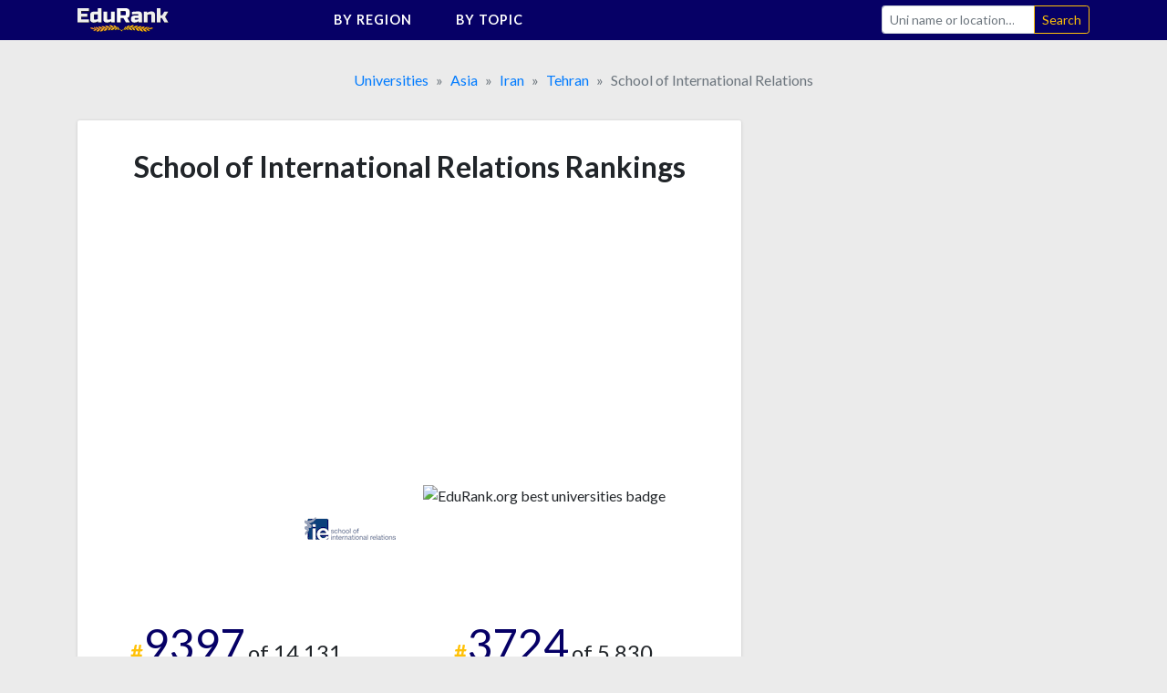

--- FILE ---
content_type: text/html;charset=UTF-8
request_url: https://edurank.org/uni/school-of-international-relations/
body_size: 8638
content:
<!DOCTYPE html> <html lang="en"> <head> <meta charset="utf-8"> <link rel="preconnect" href="https://fonts.gstatic.com"> <link href="https://fonts.googleapis.com/css2?family=Lato:wght@300;400;700&display=swap" rel="stylesheet"> <meta name="viewport" content="width=device-width,initial-scale=1,shrink-to-fit=no"> <!-- a# --> <script data-cfasync="false">window.nitroAds=window.nitroAds||{createAd:function(){return new Promise(e=>{window.nitroAds.queue.push(["createAd",arguments,e])})},addUserToken:function(){window.nitroAds.queue.push(["addUserToken",arguments])},queue:[]}</script> <script data-cfasync="false" async src="https://s.nitropay.com/ads-1363.js"></script> <!-- /a# --> <!-- a# --> <script>window.nitroAds.createAd("er_np_anchor_1_mob",{demo:!1,format:"anchor-v2",anchor:"bottom",refreshLimit:0,refreshTime:30,anchorClose:!0,anchorCloseColor:"#888",anchorPersistClose:!1,report:{enabled:!1,icon:!1},anchorBgColor:"rgba(0, 0, 0, 0.05)",mediaQuery:"(min-width: 320px) and (max-width: 767.1px)"})</script> <script>window.nitroAds.createAd("er_np_anchor_1_pc",{demo:!1,format:"anchor-v2",anchor:"bottom",refreshLimit:0,refreshTime:30,anchorClose:!0,anchorCloseColor:"#888",anchorPersistClose:!1,report:{enabled:!1,icon:!1},anchorBgColor:"rgba(0, 0, 0, 0.05)",mediaQuery:"(min-width: 768px)"})</script> <!-- /a# --> <!-- a# --> <script async src="https://pagead2.googlesyndication.com/pagead/js/adsbygoogle.js?client=ca-pub-9431758617484125" crossorigin="anonymous"></script> <!-- /a# --> <!-- a# --> <script>document.addEventListener("nitroAds.loaded",e=>{setTimeout(function(){var e=document.querySelector("#er_np_anchor_1_mob, #er_np_anchor_1_pc");e&&(document.body.style.borderBottom="solid #07071A "+e.offsetHeight+"px")},1e4)})</script> <!-- /a# --> <!-- a# --> <script>(function(w,d,s,l,i){w[l]=w[l]||[];w[l].push({'gtm.start':
new Date().getTime(),event:'gtm.js'});var f=d.getElementsByTagName(s)[0],
j=d.createElement(s),dl=l!='dataLayer'?'&l='+l:'';j.async=true;j.src=
'https://www.googletagmanager.com/gtm.js?id='+i+dl;f.parentNode.insertBefore(j,f);
})(window,document,'script','dataLayer','GTM-MVZMVMBR');</script> <!-- /a# --> <title>School of International Relations [Ranking + Acceptance Rate]</title> <meta name="description" content="The School of International Relations ranked 137th in Iran and 9397th in the World 2025 overall rankings. The School of International Relations founded in 1942."> <meta name="robots" content="max-snippet:-1, max-image-preview:large, max-video-preview:-1"> <link rel="icon" href="/favicon.png" type="image/png"> <link rel="icon" href="/favicon.svg" type="image/svg+xml"> <link rel="canonical" href="https://edurank.org/uni/school-of-international-relations/"> <meta property="article:published_time" content="2019-11-21T11:30:00-08:00"> <meta property="article:modified_time" content="2025-03-02T07:21:00-08:00"> <meta property="og:url" content="https://edurank.org/uni/school-of-international-relations/"> <meta property="og:type" content="article"> <meta property="og:site_name" content="EduRank.org - Discover university rankings by location"> <meta property="og:title" content="School of International Relations [Ranking + Acceptance Rate]"> <meta property="og:description" content="The School of International Relations ranked 137th in Iran and 9397th in the World 2025 overall rankings. The School of International Relations founded in 1942."> <meta property="og:image" content="https://edurank.org/assets/img/og-image.jpg"> <meta property="og:image:alt" content="Edurank.org"> <meta name="twitter:card" content="summary_large_image"> <meta name="twitter:title" content="School of International Relations [Ranking + Acceptance Rate]"> <meta name="twitter:description" content="The School of International Relations ranked 137th in Iran and 9397th in the World 2025 overall rankings. The School of International Relations founded in 1942."> <link rel="dns-prefetch" href="https://code.jquery.com"> <link rel="dns-prefetch" href="https://stackpath.bootstrapcdn.com"> <link rel="dns-prefetch" href="https://fonts.googleapis.com"> <link rel="stylesheet" href="https://stackpath.bootstrapcdn.com/bootstrap/4.5.2/css/bootstrap.min.css" integrity="sha384-JcKb8q3iqJ61gNV9KGb8thSsNjpSL0n8PARn9HuZOnIxN0hoP+VmmDGMN5t9UJ0Z" crossorigin="anonymous"> <link rel="stylesheet" href="/assets/css/style.css?61"> <script type="application/ld+json"> {
			"@context": "https://schema.org/",
			"@type": "Article",
			"mainEntityOfPage": {
				"@type": "WebPage",
				"@id": "https://edurank.org/uni/school-of-international-relations/"
			},
			"headline": "School of International Relations [Ranking + Acceptance Rate]",
			"description": "The School of International Relations ranked 137th in Iran and 9397th in the World 2025 overall rankings. The School of International Relations founded in 1942.",
			"author": {
				"@type": "Organization",
				"name": "EduRank",
				"url": "https://edurank.org/methodology/"
			},
			"datePublished": "2019-11-21T11:30:00-08:00",
			"dateModified": "2025-03-02T07:21:00-08:00"
		} </script> </head> <body> <div class="site" id="page"> <a class="skip-link sr-only sr-only-focusable" href="#content">Skip to content</a> <nav class="navibar-sticky"> <div class="bg-main"> <div class="container-xl navibar"> <div class="navibar__logo"> <a rel="home" href="https://edurank.org/" title="EduRank.org - Discover university rankings by location" itemprop="url"> <img width="100" height="26.85" src="https://edurank.org/assets/img/logo.svg" alt="logo"> </a> </div> <div class="navibar__panel"> <ul class="navibar__menu"> <li class="navibar__category"> <span class="navibar__category-text">By region</span> <svg class="icon-l d-none d-md-inline-block"> <use xlink:href="/assets/img/icons/sprite.svg?61#i-arr-d"></use> </svg> <ul class="navibar__category__menu"> <li> <a class="navibar__category__item" href="https://edurank.org/geo/"> World Rank </a> </li> <li> <a class="navibar__category__item" href="https://edurank.org/geo/na/"> North America </a> </li> <li> <a class="navibar__category__item" href="https://edurank.org/geo/eu/"> Europe </a> </li> <li> <a class="navibar__category__item" href="https://edurank.org/geo/as/"> Asia </a> </li> <li> <a class="navibar__category__item" href="https://edurank.org/geo/la/"> Latin America </a> </li> <li> <a class="navibar__category__item" href="https://edurank.org/geo/af/"> Africa </a> </li> <li> <a class="navibar__category__item" href="https://edurank.org/geo/oc/"> Oceania </a> </li> </ul> </li> <li class="navibar__category"> <span class="navibar__category-text">By topic</span> <svg class="icon-l d-none d-md-inline-block"> <use xlink:href="/assets/img/icons/sprite.svg?61#i-arr-d"></use> </svg> <ul class="navibar__category__menu"> <li> <a class="navibar__category__item" href="https://edurank.org/art-design/"> <svg class="icon-l mr-1"> <use xlink:href="/assets/img/icons/sprite.svg?61#i-art-design"></use> </svg> <span class="align-middle">Art &amp; Design</span> </a> </li> <li> <a class="navibar__category__item" href="https://edurank.org/biology/"> <svg class="icon-l mr-1"> <use xlink:href="/assets/img/icons/sprite.svg?61#i-biology"></use> </svg> <span class="align-middle">Biology</span> </a> </li> <li> <a class="navibar__category__item" href="https://edurank.org/business/"> <svg class="icon-l mr-1"> <use xlink:href="/assets/img/icons/sprite.svg?61#i-business"></use> </svg> <span class="align-middle">Business</span> </a> </li> <li> <a class="navibar__category__item" href="https://edurank.org/chemistry/"> <svg class="icon-l mr-1"> <use xlink:href="/assets/img/icons/sprite.svg?61#i-chemistry"></use> </svg> <span class="align-middle">Chemistry</span> </a> </li> <li> <a class="navibar__category__item" href="https://edurank.org/cs/"> <svg class="icon-l mr-1"> <use xlink:href="/assets/img/icons/sprite.svg?61#i-cs"></use> </svg> <span class="align-middle">Computer Science</span> </a> </li> <li> <a class="navibar__category__item" href="https://edurank.org/economics/"> <svg class="icon-l mr-1"> <use xlink:href="/assets/img/icons/sprite.svg?61#i-economics"></use> </svg> <span class="align-middle">Economics</span> </a> </li> <li> <a class="navibar__category__item" href="https://edurank.org/engineering/"> <svg class="icon-l mr-1"> <use xlink:href="/assets/img/icons/sprite.svg?61#i-engineering"></use> </svg> <span class="align-middle">Engineering</span> </a> </li> <li> <a class="navibar__category__item" href="https://edurank.org/environmental-science/"> <svg class="icon-l mr-1"> <use xlink:href="/assets/img/icons/sprite.svg?61#i-environmental-science"></use> </svg> <span class="align-middle">Environmental Science</span> </a> </li> <li> <a class="navibar__category__item" href="https://edurank.org/liberal-arts/"> <svg class="icon-l mr-1"> <use xlink:href="/assets/img/icons/sprite.svg?61#i-liberal-arts"></use> </svg> <span class="align-middle">Liberal Arts &amp; Social Sciences</span> </a> </li> <li> <a class="navibar__category__item" href="https://edurank.org/math/"> <svg class="icon-l mr-1"> <use xlink:href="/assets/img/icons/sprite.svg?61#i-math"></use> </svg> <span class="align-middle">Mathematics</span> </a> </li> <li> <a class="navibar__category__item" href="https://edurank.org/medicine/"> <svg class="icon-l mr-1"> <use xlink:href="/assets/img/icons/sprite.svg?61#i-medicine"></use> </svg> <span class="align-middle">Medicine</span> </a> </li> <li> <a class="navibar__category__item" href="https://edurank.org/physics/"> <svg class="icon-l mr-1"> <use xlink:href="/assets/img/icons/sprite.svg?61#i-physics"></use> </svg> <span class="align-middle">Physics</span> </a> </li> <li> <a class="navibar__category__item" href="https://edurank.org/psychology/"> <svg class="icon-l mr-1"> <use xlink:href="/assets/img/icons/sprite.svg?61#i-psychology"></use> </svg> <span class="align-middle">Psychology</span> </a> </li> </ul> </li> </ul> <form class="navibar__search" action="https://edurank.org/uni-search" role="search"> <label class="sr-only" for="s">Search</label> <div class="input-group"> <input class="field form-control navibar__search-input" name="s" type="search" placeholder="Uni name or location&hellip;" autocomplete="off"> <span class="input-group-append"> <input class="submit btn btn-sm btn-outline-warning" type="submit" value="Search"> </span> </div> </form> </div> <button class="navibar__burger btn" onclick="burger()"> <svg class="icon-l mr-1 text-white"> <use xlink:href="/assets/img/icons/sprite.svg?61#i-search"></use> </svg> <svg class="icon-l text-white"> <use xlink:href="/assets/img/icons/sprite.svg?61#i-burger"></use> </svg> <svg class="icon-l mr-1 text-white d-none"> <use xlink:href="/assets/img/icons/sprite.svg?61#i-cross"></use> </svg> </button> </div> </div> </nav> <div class="container-xl"> <nav aria-label="breadcrumb"> <ol class="breadcrumb justify-content-center mb-0" itemscope itemtype="https://schema.org/BreadcrumbList"> <li class="breadcrumb-item" itemprop="itemListElement" itemscope itemtype="https://schema.org/ListItem"> <span itemprop="name"> <a href="https://edurank.org/geo/" itemprop="item">Universities</a> </span> <meta itemprop="position" content="1"> </li> <li class="breadcrumb-item" itemprop="itemListElement" itemscope itemtype="https://schema.org/ListItem"> <span itemprop="name"> <a href="https://edurank.org/geo/as/" itemprop="item">Asia</a> </span> <meta itemprop="position" content="2"> </li> <li class="breadcrumb-item" itemprop="itemListElement" itemscope itemtype="https://schema.org/ListItem"> <span itemprop="name"> <a href="https://edurank.org/geo/ir/" itemprop="item">Iran</a> </span> <meta itemprop="position" content="3"> </li> <li class="breadcrumb-item" itemprop="itemListElement" itemscope itemtype="https://schema.org/ListItem"> <span itemprop="name"> <a href="https://edurank.org/geo/tehran/" itemprop="item">Tehran</a> </span> <meta itemprop="position" content="4"> </li> <li class="breadcrumb-item active" aria-current="page" itemprop="itemListElement" itemscope itemtype="https://schema.org/ListItem"> <span itemprop="name">School of International Relations</span> <meta itemprop="position" content="5"> </li> </ol> </nav> <div class="page-wrapper"> <div class="content" id="content"> <div class="container-pad-mob"> <main> <article> <section class="block-cont mb-4"> <header> <h1 class="h1--uni-page mb-4">School of International Relations Rankings</h1> </header> <div class="block-cont__offset mb-4"> <!-- a# --> <style>#prom-height{min-height:280px}.prom-row{display:flex;flex-wrap:wrap}.prom-col{flex-shrink:0;flex-grow:0;flex-basis:50%}@media (max-width:767.2px){.prom-col{flex-basis:100%}}</style> <div id="prom-height"> <div class="prom-row"> <div class="prom-col pr-0 pr-md-3"> <div class="w-100"> <ins class="adsbygoogle" style="display:block" data-ad-client="ca-pub-9431758617484125" data-ad-slot="8041800064" data-ad-format="auto" data-full-width-responsive="true"></ins> <script>(adsbygoogle=window.adsbygoogle||[]).push({})</script> </div> </div> <div class="prom-col pl-0 pl-md-3"> <div class="w-100"> <ins class="adsbygoogle md-plus" style="height:280px" data-ad-client="ca-pub-9431758617484125" data-ad-slot="5176535365"> </ins> <script>(adsbygoogle=window.adsbygoogle||[]).push({})</script> </div> </div> </div> </div> <!-- /a# --> </div> <div class="row mb-5"> <div class="col-6 text-right"> <div class="mb-1"> <img class="logos--uni-page" src="https://edurank.org/assets/img/uni-logos/school-of-international-relations-logo.png" alt="School of International Relations logo" width="100" height="100"> </div> </div> <div class="col-6 text-left"> <div class="mb-1"> <img class="logos--uni-page" src="/assets/img/edurank-badge.svg?61" alt="EduRank.org best universities badge" width="100" height="100"> </div> </div> </div> <table class="ranks mb-1"> <thead class="d-none"> <tr> <th scope="col"> Ranking </th> <th scope="col"> Category </th> </tr> </thead> <tbody class="row"> <tr class="col-12 col-sm-6 pl-5 mb-5"> <td class="ranks__rank"> <span class="ranks__number">#</span><span class="ranks__place">9397</span> <span class="ranks__of">of 14,131</span> </td> <th class="ranks__type" scope="row">In <a href="https://edurank.org/geo/">the World</a></th> </tr> <tr class="col-12 col-sm-6 pl-5 mb-5"> <td class="ranks__rank"> <span class="ranks__number">#</span><span class="ranks__place">3724</span> <span class="ranks__of">of 5,830</span> </td> <th class="ranks__type" scope="row">In <a href="https://edurank.org/geo/as/">Asia</a></th> </tr> <tr class="col-12 col-sm-6 pl-5 mb-5"> <td class="ranks__rank"> <span class="ranks__number">#</span><span class="ranks__place">137</span> <span class="ranks__of">of 310</span> </td> <th class="ranks__type" scope="row">In <a href="https://edurank.org/geo/ir/">Iran</a></th> </tr> <tr class="col-12 col-sm-6 pl-5 mb-5"> <td class="ranks__rank"> <span class="ranks__number">#</span><span class="ranks__place">28</span> <span class="ranks__of">of 37</span> </td> <th class="ranks__type" scope="row">In <a href="https://edurank.org/geo/tehran/">Tehran</a></th> </tr> </tbody> </table> </section> <div class="mb-4 w-100"> <!-- a# --> <style>.prom-row{display:flex;flex-wrap:wrap}.prom-col{flex-shrink:0;flex-grow:0;flex-basis:50%}@media (max-width:767.2px){.prom-col{flex-basis:100%}}</style> <div class="prom-row"> <div class="prom-col pr-0 pr-md-3"> <div class="w-100"> <ins class="adsbygoogle" style="display:block" data-ad-client="ca-pub-9431758617484125" data-ad-slot="8870777959" data-ad-format="auto" data-full-width-responsive="true"> </ins> <script>(adsbygoogle=window.adsbygoogle||[]).push({})</script> </div> </div> <div class="prom-col pl-0 pl-md-3"> <div class="w-100"> <ins class="adsbygoogle md-plus" style="height:280px" data-ad-client="ca-pub-9431758617484125" data-ad-slot="6489617033"></ins> <script>(adsbygoogle=window.adsbygoogle||[]).push({})</script> </div> </div> </div> <!-- /a# --> </div> <section class="block-cont mb-4"> <h2 class="h2--uni-page mb-4">Quick Review</h2> <dl class="row dl-data"> <div class="col-6 col-sm-4 mb-5"> <dt class="dl-data__name"> Funding </dt> <dd class="dl-data__data mw-100 text-truncate">Public</dd> </div> <div class="col-6 col-sm-4 mb-5"> <dt class="dl-data__name"> Website </dt> <dd class="dl-data__data mw-100 text-truncate"> <a href="https://sir.ac.ir/?from=edurank.org" target="_blank" rel="noopener nofollow">sir.ac.ir</a> </dd> </div> <div class="col-12 mb-4"> <dt class="dl-data__name">Languages</dt> <dd class="dl-data__data">Persian;English</dd> </div> <div class="col-6 col-sm-4 mb-3"> <dt class="dl-data__name"> Acceptance rate </dt> <dd class="dl-data__data mw-100 text-truncate">28%*</dd> </div> </dl> <p> * The School of International Relations is among the institutions that don't provide data on acceptance rates. This might happen because the university has programs where applicants only need to meet admission requirements to enroll and don't necessarily compete with others. </p> <p> We estimate the above acceptance rate based on admission statistics of closely ranked nearby universities with similar research profiles that do publish such data. </p> </section> <div class="mb-4 w-100"> <!-- a# --> <div id="er_np_2_mob"></div> <script>window.nitroAds.createAd("er_np_2_mob",{demo:!1,visibleMargin:400,refreshLimit:0,refreshTime:30,renderVisibleOnly:!0,refreshVisibleOnly:!0,delayLoading:!1,sizes:[["300","250"],["336","280"],["320","50"],["320","100"]],mediaQuery:"(max-width: 767.1px)"})</script> <div id="er_np_2_pc"></div> <script>window.nitroAds.createAd("er_np_2_pc",{demo:!1,visibleMargin:600,refreshLimit:0,refreshTime:30,renderVisibleOnly:!0,refreshVisibleOnly:!0,delayLoading:!1,sizes:[["336","280"],["728","90"],["300","250"]],mediaQuery:"(min-width: 768px)"})</script> <!-- /a# --> </div> <section class="block-cont mb-4"> <h2 class="h2--uni-page mb-4">Programs and Degrees</h2> <table class="table-collapsing table-collapsing--collapsed"> <tbody> <tr> <th scope="row">Karshenasi Arshad (Master&#39;s degree)</th> <td>International Relations and Diplomacy, Middle Eastern Studies, Regional Studies</td> </tr> </tbody> </table> </section> <div class="mb-4 w-100"> <!-- a# --> <div id="er_np_3_mob"></div> <script>window.nitroAds.createAd("er_np_3_mob",{demo:!1,visibleMargin:400,refreshLimit:0,refreshTime:30,renderVisibleOnly:!0,refreshVisibleOnly:!0,delayLoading:!1,sizes:[["300","250"],["336","280"],["320","50"],["320","100"]],mediaQuery:"(max-width: 767.1px)"})</script> <div id="er_np_3_pc"></div> <script>window.nitroAds.createAd("er_np_3_pc",{demo:!1,visibleMargin:600,refreshLimit:0,refreshTime:30,renderVisibleOnly:!0,refreshVisibleOnly:!0,delayLoading:!1,sizes:[["336","280"],["728","90"],["300","250"]],mediaQuery:"(min-width: 768px)"})</script> <!-- /a# --> </div> <section class="block-cont mb-4"> <h2 class="h2--uni-page mb-5">Notable alumni</h2> <ol class="alumni-list list-unstyled"> <li class="alumni clearfix"> <p class="alumni__name">Hossein Amirabdollahian</p> <div class="alumni__photo mb-3"> <img src="https://edurank.org/assets/img/alumni/hossein-amir-abdollahian.jpg" class="rounded" alt="Hossein Amirabdollahian" loading="lazy" width="500" height="500"> </div> <dl> <div class="alumni__bio"> <dt class="d-inline"> <span class="small mr-1">Born in</span> </dt> <dd class="d-inline"> <a href="https://edurank.org/geo/ir/"> <img class="flag-small" src="https://edurank.org/assets/img/flags/iran-flag.svg?61" alt="Iran Flag" loading="lazy"> <span class="small">Iran</span> </a> </dd> <dt class="d-none"> Years </dt> <dd class="mb-2"> <span class="small"> 1964-2024 (aged 60) </span> </dd> </div> <div class="alumni__info"> <dt class="d-none"> Enrolled in the School of International Relations </dt> <dd class="mb-2 text-color-secondary"> Graduated with Bachelor of Arts </dd> <dt class="d-none"> Occupations </dt> <dd class="mb-2"> <span class="badge badge-secondary mr-1">diplomat</span><span class="badge badge-secondary mr-1">politician</span> </dd> </div> <div class="alumni__info alumni__info--less js-showmore-wrap"> <dt class="d-none"> Biography </dt> <dd> <p class="mb-0 js-showmore-text"> Hossein Amir-Abdollahian was an Iranian politician and diplomat who served as foreign minister of Iran from 2021 until his death in a helicopter crash in 2024. He was the deputy foreign minister for Arab and African Affairs between 2011 and 2016. </p> <button class="btn button-more js-showmore-btn" onclick="showMore.call(this)"><span class="text-color-def">...</span>+ show more</button> </dd> </div> </dl> </li> <li class="alumni clearfix"> <p class="alumni__name">Hamid Baeidinejad</p> <div class="alumni__photo mb-3"> <img src="https://edurank.org/assets/img/alumni/hamid-baeidinejad.jpg" class="rounded" alt="Hamid Baeidinejad" loading="lazy" width="500" height="500"> </div> <dl> <div class="alumni__bio"> <dt class="d-inline"> <span class="small mr-1">Born in</span> </dt> <dd class="d-inline"> <a href="https://edurank.org/geo/ir/"> <img class="flag-small" src="https://edurank.org/assets/img/flags/iran-flag.svg?61" alt="Iran Flag" loading="lazy"> <span class="small">Iran</span> </a> </dd> <dt class="d-none"> Years </dt> <dd class="mb-2"> <span class="small"> 1962-.. (age 63) </span> </dd> </div> <div class="alumni__info"> <dt class="d-none"> Occupations </dt> <dd class="mb-2"> <span class="badge badge-secondary mr-1">diplomat</span><span class="badge badge-secondary mr-1">politician</span> </dd> </div> <div class="alumni__info alumni__info--less js-showmore-wrap"> <dt class="d-none"> Biography </dt> <dd> <p class="mb-0 js-showmore-text"> Hamid Baeidinejad is an Iranian diplomat who served as the Iranian Ambassador to the United Kingdom from 2016 to 2021. He was formerly the Director-General for Political Affairs and International Security Affairs in the Ministry of Foreign Affairs. </p> <button class="btn button-more js-showmore-btn" onclick="showMore.call(this)"><span class="text-color-def">...</span>+ show more</button> </dd> </div> </dl> </li> </ol> </section> <div class="mb-4 w-100"> <!-- a# --> <div id="er_np_4_mob"></div> <script>window.nitroAds.createAd("er_np_4_mob",{demo:!1,visibleMargin:600,refreshLimit:0,refreshTime:30,renderVisibleOnly:!0,refreshVisibleOnly:!0,delayLoading:!1,sizes:[["300","250"],["336","280"],["320","50"],["320","100"]],mediaQuery:"(max-width: 767.1px)"})</script> <div id="er_np_4_pc"></div> <script>window.nitroAds.createAd("er_np_4_pc",{demo:!1,visibleMargin:600,refreshLimit:0,refreshTime:30,renderVisibleOnly:!0,refreshVisibleOnly:!0,delayLoading:!1,sizes:[["336","280"],["728","90"],["300","250"]],mediaQuery:"(min-width: 768px)"})</script> <!-- /a# --> </div> <section class="block-cont mb-4"> <h3 class="text-center mb-4">School of International Relations faculties and divisions</h3> <div class="table-responsive-sm mb-4"> <table class="table-collapsing table-collapsing--collapsed"> <tbody> <tr> <th scope="row">Course/Programme : Diplomacy and International Organizations</th> <td>International Relations and Diplomacy, International Studies</td> </tr> <tr> <th scope="row">Course/Programme : Indian Subcontinent</th> <td>South Asian Studies</td> </tr> <tr> <th scope="row">Course/Programme : International Relations</th> <td>International Relations and Diplomacy</td> </tr> <tr> <th scope="row">Course/Programme : Iranian Studies (for International Students)</th> <td>Middle Eastern Studies</td> </tr> <tr> <th scope="row">Course/Programme : Regional Studies</th> <td>Regional Studies</td> </tr> </tbody> </table> </div> </section> <div class="mb-4 w-100"> <!-- a# --> <div id="er_np_5_mob"></div> <script>window.nitroAds.createAd("er_np_5_mob",{demo:!1,visibleMargin:800,refreshLimit:0,refreshTime:30,renderVisibleOnly:!0,refreshVisibleOnly:!0,delayLoading:!1,sizes:[["300","250"],["336","280"],["320","50"],["320","100"]],mediaQuery:"(max-width: 767.1px)"})</script> <div id="er_np_5_pc"></div> <script>window.nitroAds.createAd("er_np_5_pc",{demo:!1,visibleMargin:600,refreshLimit:0,refreshTime:30,renderVisibleOnly:!0,refreshVisibleOnly:!0,delayLoading:!1,sizes:[["336","280"],["728","90"],["300","250"]],mediaQuery:"(min-width: 768px)"})</script> <!-- /a# --> </div> <section class="block-cont mb-4"> <h2 class="h2--uni-page mb-4">General information</h2> <div class="table-responsive-sm mb-4"> <table class="table-collapsing table-collapsing--nowrap-th table-collapsing--th"> <tbody> <tr> <th scope="row">Alternative names</th> <td>SIR<br>دانشکده روابط بین الملل</td> </tr> <tr> <th scope="row">Founded</th> <td>1942</td> </tr> <tr> <th scope="row">Accreditation</th> <td>Ministry of Foreign Affairs</td> </tr> </tbody> </table> </div> <div class="table-responsive-sm mb-4"> <h3 class="h3--uni-page mb-3">Location and contacts</h3> <table class="table-collapsing table-collapsing--nowrap-th table-collapsing--th"> <tbody> <tr> <th scope="row">Address</th> <td> Niavaran Bahonar Street, Mina Alley, No 1<br> Tehran, Tehran, 19367-83114 <br>Iran </td> </tr> <tr> <th scope="row">City population</th> <td>8,694,000</td> </tr> </tbody> </table> </div> <div class="table-responsive-sm mb-4"> <h3 class="h3--uni-page mb-3">School of International Relations in social media</h3> <ul class="nav justify-content-center"> <li> <a href="https://www.linkedin.com/school/school-of-international-relations-of-the-ministry-of-foreign-affairs/" target="_blank" rel="noopener nofollow"> <svg class="share-icon mr-2"> <use xlink:href="/assets/img/icons/sprite.svg?61#i-linkedin"></use> </svg> </a> </li> </ul> </div> </section> <div class="mb-4 w-100"> <!-- a# --> <div id="er_np_6_mob"></div> <script>window.nitroAds.createAd("er_np_6_mob",{demo:!1,visibleMargin:800,refreshLimit:0,refreshTime:30,renderVisibleOnly:!0,refreshVisibleOnly:!0,delayLoading:!1,sizes:[["300","250"],["336","280"],["320","50"],["320","100"]],mediaQuery:"(max-width: 767.1px)"})</script> <div id="er_np_6_pc"></div> <script>window.nitroAds.createAd("er_np_6_pc",{demo:!1,visibleMargin:600,refreshLimit:0,refreshTime:30,renderVisibleOnly:!0,refreshVisibleOnly:!0,delayLoading:!1,sizes:[["336","280"],["728","90"],["300","250"]],mediaQuery:"(min-width: 768px)"})</script> <!-- /a# --> </div> </article> </main> <nav> <section class="block-cont mb-4"> <p class="h4 text-center mb-4">Closely ranked universities in Iran</p> <div class="table-responsive-sm"> <table class="table table-borderless table-striped"> <thead> <tr> <th scope="col" class="align-middle"> <div class="d-none d-sm-inline">Rank</div> <div class="d-sm-none">&#127942;</div> </th> <th scope="col" class="align-middle">University name</th> <th scope="col" class="align-middle"> <div class="d-none d-sm-inline">Acceptance rate</div> <div class="d-sm-none">Acc. rate</div> </th> <th scope="col" class="align-middle">Country & City</th> </tr> </thead> <tbody> <tr> <td class="align-middle">129</td> <th scope="row" class="align-middle text-left"> <a href="https://edurank.org/uni/university-of-social-welfare-and-rehabilitation-sciences/">University of Social Welfare and Rehabilitation Sciences</a> </th> <td class="align-middle"> </td> <td class="align-middle"> <img class="flag-geo" src="https://edurank.org/assets/img/flags/iran-flag.svg?61" alt="Iran Flag" loading="lazy"> <br>Tehran </td> </tr> <tr> <td class="align-middle">130</td> <th scope="row" class="align-middle text-left"> <a href="https://edurank.org/uni/farzanegan-semnan-university/">Farzanegan Semnan University</a> </th> <td class="align-middle"> </td> <td class="align-middle"> <img class="flag-geo" src="https://edurank.org/assets/img/flags/iran-flag.svg?61" alt="Iran Flag" loading="lazy"> <br>Semnan </td> </tr> <tr> <td class="align-middle">131</td> <th scope="row" class="align-middle text-left"> <a href="https://edurank.org/uni/golestan-university-of-medical-sciences/">Golestan University of Medical Sciences</a> </th> <td class="align-middle"> </td> <td class="align-middle"> <img class="flag-geo" src="https://edurank.org/assets/img/flags/iran-flag.svg?61" alt="Iran Flag" loading="lazy"> <br>Gorgan </td> </tr> <tr> <td class="align-middle">132</td> <th scope="row" class="align-middle text-left"> <a href="https://edurank.org/uni/gonabad-university-of-medical-sciences/">Gonabad University of Medical Sciences</a> </th> <td class="align-middle"> </td> <td class="align-middle"> <img class="flag-geo" src="https://edurank.org/assets/img/flags/iran-flag.svg?61" alt="Iran Flag" loading="lazy"> <br>Gonabad </td> </tr> <tr> <td class="align-middle">133</td> <th scope="row" class="align-middle text-left"> <a href="https://edurank.org/uni/technical-and-vocational-university/">Technical and Vocational University</a> </th> <td class="align-middle"> </td> <td class="align-middle"> <img class="flag-geo" src="https://edurank.org/assets/img/flags/iran-flag.svg?61" alt="Iran Flag" loading="lazy"> <br>Tehran </td> </tr> <tr> <td class="align-middle">134</td> <th scope="row" class="align-middle text-left"> <a href="https://edurank.org/uni/mofid-university/">Mofid University</a> </th> <td class="align-middle"> </td> <td class="align-middle"> <img class="flag-geo" src="https://edurank.org/assets/img/flags/iran-flag.svg?61" alt="Iran Flag" loading="lazy"> <br>Qom </td> </tr> <tr> <td class="align-middle">135</td> <th scope="row" class="align-middle text-left"> <a href="https://edurank.org/uni/hormozgan-university-of-medical-sciences/">Hormozgan University of Medical Sciences</a> </th> <td class="align-middle"> </td> <td class="align-middle"> <img class="flag-geo" src="https://edurank.org/assets/img/flags/iran-flag.svg?61" alt="Iran Flag" loading="lazy"> <br>Bandar Abbas </td> </tr> <tr> <td class="align-middle">136</td> <th scope="row" class="align-middle text-left"> <a href="https://edurank.org/uni/yasuj-university-of-medical-sciences/">Yasuj University of Medical Sciences</a> </th> <td class="align-middle"> </td> <td class="align-middle"> <img class="flag-geo" src="https://edurank.org/assets/img/flags/iran-flag.svg?61" alt="Iran Flag" loading="lazy"> <br>Yasuj </td> </tr> <tr> <td class="align-middle">137</td> <th scope="row" class="align-middle text-left"> School of International Relations </th> <td class="align-middle"> </td> <td class="align-middle"> <img class="flag-geo" src="https://edurank.org/assets/img/flags/iran-flag.svg?61" alt="Iran Flag" loading="lazy"> <br>Tehran </td> </tr> <tr> <td class="align-middle">138</td> <th scope="row" class="align-middle text-left"> <a href="https://edurank.org/uni/semnan-university-of-medical-sciences/">Semnan University of Medical Sciences</a> </th> <td class="align-middle"> </td> <td class="align-middle"> <img class="flag-geo" src="https://edurank.org/assets/img/flags/iran-flag.svg?61" alt="Iran Flag" loading="lazy"> <br>Semnan </td> </tr> <tr> <td class="align-middle">139</td> <th scope="row" class="align-middle text-left"> <a href="https://edurank.org/uni/fasa-university-of-medical-sciences/">Fasa University of Medical Sciences</a> </th> <td class="align-middle"> 20% </td> <td class="align-middle"> <img class="flag-geo" src="https://edurank.org/assets/img/flags/iran-flag.svg?61" alt="Iran Flag" loading="lazy"> <br>Fasa </td> </tr> <tr> <td class="align-middle">140</td> <th scope="row" class="align-middle text-left"> <a href="https://edurank.org/uni/iran-polymer-and-petrochemical-institute/">Iran Polymer and Petrochemical Institute</a> </th> <td class="align-middle"> </td> <td class="align-middle"> <img class="flag-geo" src="https://edurank.org/assets/img/flags/iran-flag.svg?61" alt="Iran Flag" loading="lazy"> <br>Tehran </td> </tr> <tr> <td class="align-middle">141</td> <th scope="row" class="align-middle text-left"> <a href="https://edurank.org/uni/hormozgan-university/">Hormozgan University</a> </th> <td class="align-middle"> </td> <td class="align-middle"> <img class="flag-geo" src="https://edurank.org/assets/img/flags/iran-flag.svg?61" alt="Iran Flag" loading="lazy"> <br>Bandar Abbas </td> </tr> <tr> <td class="align-middle">142</td> <th scope="row" class="align-middle text-left"> <a href="https://edurank.org/uni/jahrom-university-of-medical-sciences/">Jahrom University of Medical Sciences</a> </th> <td class="align-middle"> </td> <td class="align-middle"> <img class="flag-geo" src="https://edurank.org/assets/img/flags/iran-flag.svg?61" alt="Iran Flag" loading="lazy"> <br>Jahrom </td> </tr> <tr> <td class="align-middle">143</td> <th scope="row" class="align-middle text-left"> <a href="https://edurank.org/uni/north-khorasan-university-of-medical-sciences/">North Khorasan University of Medical Sciences</a> </th> <td class="align-middle"> </td> <td class="align-middle"> <img class="flag-geo" src="https://edurank.org/assets/img/flags/iran-flag.svg?61" alt="Iran Flag" loading="lazy"> <br>Bojnord </td> </tr> <tr> <td class="align-middle">144</td> <th scope="row" class="align-middle text-left"> <a href="https://edurank.org/uni/sabzevar-university-of-medical-sciences/">Sabzevar University of Medical Sciences</a> </th> <td class="align-middle"> </td> <td class="align-middle"> <img class="flag-geo" src="https://edurank.org/assets/img/flags/iran-flag.svg?61" alt="Iran Flag" loading="lazy"> <br>Sabzevar </td> </tr> <tr> <td class="align-middle">145</td> <th scope="row" class="align-middle text-left"> <a href="https://edurank.org/uni/imam-khomeini-education-and-research-institute/">Imam Khomeini Education and Research Institute</a> </th> <td class="align-middle"> </td> <td class="align-middle"> <img class="flag-geo" src="https://edurank.org/assets/img/flags/iran-flag.svg?61" alt="Iran Flag" loading="lazy"> <br>Qom </td> </tr> </tbody> </table> </div> </section> </nav> <div class="mb-4 w-100"> <!-- a# --> <div id="er_np_7_mob"></div> <script>window.nitroAds.createAd("er_np_7_mob",{demo:!1,visibleMargin:800,refreshLimit:0,refreshTime:30,renderVisibleOnly:!0,refreshVisibleOnly:!0,delayLoading:!1,sizes:[["300","250"],["336","280"],["320","50"],["320","100"]],mediaQuery:"(max-width: 767.1px)"})</script> <div id="er_np_7_pc"></div> <script>window.nitroAds.createAd("er_np_7_pc",{demo:!1,visibleMargin:600,refreshLimit:0,refreshTime:30,renderVisibleOnly:!0,refreshVisibleOnly:!0,delayLoading:!1,sizes:[["336","280"],["728","90"],["300","250"]],mediaQuery:"(min-width: 768px)"})</script> <!-- /a# --> </div> </div> </div> <div class="sidebar"> <!-- a# --> <style>#er_np_sticky_stack_s18{height:100%}</style> <div id="er_np_sticky_stack_s18"></div> <script>window.nitroAds.createAd("er_np_sticky_stack_s18",{demo:!1,mediaQuery:"(min-width: 1114px)",refreshLimit:0,refreshTime:30,format:"sticky-stack",stickyStackLimit:15,stickyStackSpace:1.8,stickyStackOffset:25,sizes:[["336","280"],["300","250"],["300","600"],["160","600"]]})</script> <!-- /a# --> </div> </div> </div> <footer> <div class="bg-secondary"> <div class="container-xl py-4"> <div class="row"> <div class="col-12 order-3 col-md-6 order-md-1"> <div class="w-50 mb-3"> <img src="https://edurank.org/assets/img/logo.svg" width="270" height="73" alt="logo"> </div> <p class="text-light">EduRank.org is an independent metric-based ranking of 14,131 universities from 183 countries. We utilize the world's largest scholarly papers database with 115,295,786 scientific publications and 2,964,008,315 citations to rank universities across 246 research topics. In the overall rankings we add non-academic prominence and alumni popularity indicators. Always check official university websites for the latest enrollment information.</p> <p class="text-light mb-1"> <img class="mail-img" width="166" height="22" src="https://edurank.org/assets/img/misc/info-mail.svg" alt="info address sign edurank dot org" loading="lazy"> </p> <a class="text-warning text-bigger" href="https://edurank.org/methodology/">Ranking methodology</a> </div> <div class="col order-1 order-md-2 mb-4"> <p class="h5 text-white-50">Popular</p> <nav class="nav flex-column"> <a class="mb-2 text-light" href="https://edurank.org/geo/isfahan/">Isfahan</a> <a class="mb-2 text-light" href="https://edurank.org/geo/qom/">Qom</a> <a class="mb-2 text-light" href="https://edurank.org/geo/mashhad/">Mashhad</a> <a class="mb-2 text-light" href="https://edurank.org/geo/shiraz/">Shiraz</a> <a class="mb-2 text-light" href="https://edurank.org/geo/tabriz/">Tabriz</a> <a class="mb-2 text-light" href="https://edurank.org/geo/kermanshah/">Kermanshah</a> </nav> </div> <div class="col order-2 order-md-3"> <p class="h5 text-white-50">More countries</p> <nav class="nav flex-column"> <a class="mb-2 text-light" href="https://edurank.org/geo/pk/">Pakistan</a> <a class="mb-2 text-light" href="https://edurank.org/geo/tr/">Turkey</a> <a class="mb-2 text-light" href="https://edurank.org/geo/kz/">Kazakhstan</a> <a class="mb-2 text-light" href="https://edurank.org/geo/ua/">Ukraine</a> <a class="mb-2 text-light" href="https://edurank.org/geo/ru/">Russia</a> <a class="mb-2 text-light" href="https://edurank.org/geo/pl/">Poland</a> </nav> </div> </div> </div> </div> <div class="bg-dark text-white-50"> <div class="container-xl"> <div class="row text-center"> <div class="col-12 col-sm-6 text-left-sm"> <span>&#169; 2025 Edurank.org</span> </div> <div class="col-12 col-sm-6 text-right-sm"> <a href="https://edurank.org/terms/" rel="nofollow">Terms of Use</a> <span class="mx-1 text-secondary">|</span> <a href="https://edurank.org/privacy-policy/" rel="nofollow">Privacy Policy</a> <div id="ncmp-consent-link"></div> </div> </div> </div> </div> </footer> </div> <script src="https://code.jquery.com/jquery-3.5.1.min.js" integrity="sha256-9/aliU8dGd2tb6OSsuzixeV4y/faTqgFtohetphbbj0=" crossorigin="anonymous"></script> <script src="https://cdn.jsdelivr.net/npm/popper.js@1.16.1/dist/umd/popper.min.js" integrity="sha384-9/reFTGAW83EW2RDu2S0VKaIzap3H66lZH81PoYlFhbGU+6BZp6G7niu735Sk7lN" crossorigin="anonymous"></script> <script src="https://stackpath.bootstrapcdn.com/bootstrap/4.5.2/js/bootstrap.min.js" integrity="sha384-B4gt1jrGC7Jh4AgTPSdUtOBvfO8shuf57BaghqFfPlYxofvL8/KUEfYiJOMMV+rV" crossorigin="anonymous"></script> <script crossorigin="anonymous" src="https://polyfill.io/v3/polyfill.min.js?features=ResizeObserver"></script> <script src="/assets/js/uni.js?61"></script> </body> </html>

--- FILE ---
content_type: text/html; charset=utf-8
request_url: https://www.google.com/recaptcha/api2/aframe
body_size: 266
content:
<!DOCTYPE HTML><html><head><meta http-equiv="content-type" content="text/html; charset=UTF-8"></head><body><script nonce="54oYqp0pTn4NFNoukGP3oA">/** Anti-fraud and anti-abuse applications only. See google.com/recaptcha */ try{var clients={'sodar':'https://pagead2.googlesyndication.com/pagead/sodar?'};window.addEventListener("message",function(a){try{if(a.source===window.parent){var b=JSON.parse(a.data);var c=clients[b['id']];if(c){var d=document.createElement('img');d.src=c+b['params']+'&rc='+(localStorage.getItem("rc::a")?sessionStorage.getItem("rc::b"):"");window.document.body.appendChild(d);sessionStorage.setItem("rc::e",parseInt(sessionStorage.getItem("rc::e")||0)+1);localStorage.setItem("rc::h",'1769028738315');}}}catch(b){}});window.parent.postMessage("_grecaptcha_ready", "*");}catch(b){}</script></body></html>